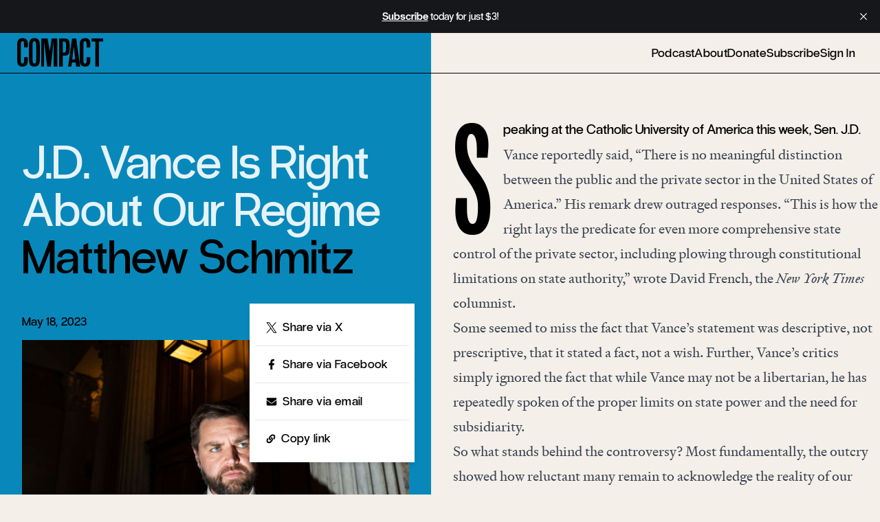

--- FILE ---
content_type: text/html; charset=utf-8
request_url: https://www.compactmag.com/article/j-d-vance-is-right-about-our-regime/
body_size: 9364
content:
<!DOCTYPE html>
<html lang="en">
<head>

    <meta charset="utf-8" />
    <meta name="viewport" content="width=device-width, initial-scale=1">
    <link rel="stylesheet" href="https://www.compactmag.com/assets/built/index.css?v=7f4d137161" />

    

        <title>J.D. Vance Is Right About Our Regime | Compact</title>

    <meta name="image" content="https://api.microlink.io?url=https://www.compactmag.com/article/j-d-vance-is-right-about-our-regime/&screenshot=true&meta=false&embed=screenshot.url"/>
    <meta itemprop="image" content="https://api.microlink.io?url=https://www.compactmag.com/article/j-d-vance-is-right-about-our-regime/&screenshot=true&meta=false&embed=screenshot.url" />
    <meta property="image" content="https://api.microlink.io?url=https://www.compactmag.com/article/j-d-vance-is-right-about-our-regime/&screenshot=true&meta=false&embed=screenshot.url" />

    <meta name="og:image" content="https://api.microlink.io?url=https://www.compactmag.com/article/j-d-vance-is-right-about-our-regime/&screenshot=true&meta=false&embed=screenshot.url"/>
    <meta itemprop="og:image" content="https://api.microlink.io?url=https://www.compactmag.com/article/j-d-vance-is-right-about-our-regime/&screenshot=true&meta=false&embed=screenshot.url" />
    <meta property="og:image" content="https://api.microlink.io?url=https://www.compactmag.com/article/j-d-vance-is-right-about-our-regime/&screenshot=true&meta=false&embed=screenshot.url" />

    <meta name="twitter:image" content="https://api.microlink.io?url=https://www.compactmag.com/article/j-d-vance-is-right-about-our-regime/&screenshot=true&meta=false&embed=screenshot.url"/>
    <meta itemprop="twitter:image" content="https://api.microlink.io?url=https://www.compactmag.com/article/j-d-vance-is-right-about-our-regime/&screenshot=true&meta=false&embed=screenshot.url" />
    <meta property="twitter:image" content="https://api.microlink.io?url=https://www.compactmag.com/article/j-d-vance-is-right-about-our-regime/&screenshot=true&meta=false&embed=screenshot.url" />

    

        <meta name="twitter:title" content="J.D. Vance Is Right About Our Regime | Compact">
    
    <meta name="twitter:site" content="@compactmag_">
    
    <link rel="icon" href="https://www.compactmag.com/content/images/2024/02/favicon.ico" type="image/x-icon">
    <link rel="canonical" href="https://www.compactmag.com/article/j-d-vance-is-right-about-our-regime/">
    <meta name="referrer" content="no-referrer-when-downgrade">
    
    <meta property="og:site_name" content="Compact">
    <meta property="og:type" content="article">
    <meta property="og:title" content="J.D. Vance Is Right About Our Regime">
    <meta property="og:description" content="Speaking at the Catholic University of America this week, Sen. J.D. Vance reportedly said, “There is no meaningful distinction between the public and the private sector in the United States of America.” His remark drew outraged responses. “This is how the right lays the predicate for even more comprehensive">
    <meta property="og:url" content="https://www.compactmag.com/article/j-d-vance-is-right-about-our-regime/">
    <meta property="og:image" content="https://www.compactmag.com/content/images/size/w1200/2024/02/b9ac9184fa656292e4e202b9a04c569cf8e67eaa-7519x5012.jpg">
    <meta property="article:published_time" content="2023-05-18T16:22:00.000Z">
    <meta property="article:modified_time" content="2025-05-20T19:33:47.000Z">
    <meta property="article:tag" content="j.d. vance">
    <meta property="article:tag" content="gop">
    <meta property="article:tag" content="right liberalism">
    <meta property="article:tag" content="conservatism">
    
    <meta property="article:publisher" content="https://www.facebook.com/CompactMag">
    <meta name="twitter:card" content="summary_large_image">
    <meta name="twitter:title" content="J.D. Vance Is Right About Our Regime">
    <meta name="twitter:description" content="Speaking at the Catholic University of America this week, Sen. J.D. Vance reportedly said, “There is no meaningful distinction between the public and the private sector in the United States of America.” His remark drew outraged responses. “This is how the right lays the predicate for even more comprehensive">
    <meta name="twitter:url" content="https://www.compactmag.com/article/j-d-vance-is-right-about-our-regime/">
    <meta name="twitter:image" content="https://www.compactmag.com/content/images/size/w1200/2024/02/b9ac9184fa656292e4e202b9a04c569cf8e67eaa-7519x5012.jpg">
    <meta name="twitter:label1" content="Written by">
    <meta name="twitter:data1" content="Matthew Schmitz">
    <meta name="twitter:label2" content="Filed under">
    <meta name="twitter:data2" content="j.d. vance, gop, right liberalism, conservatism">
    <meta name="twitter:site" content="@compactmag_">
    <meta name="twitter:creator" content="matthewschmitz">
    <meta property="og:image:width" content="1200">
    <meta property="og:image:height" content="800">
    
    <script type="application/ld+json">
{
    "@context": "https://schema.org",
    "@type": "Article",
    "publisher": {
        "@type": "Organization",
        "name": "Compact",
        "url": "https://www.compactmag.com/",
        "logo": {
            "@type": "ImageObject",
            "url": "https://www.compactmag.com/content/images/2024/02/COMPACT-Logo.png"
        }
    },
    "author": {
        "@type": "Person",
        "name": "Matthew Schmitz",
        "image": {
            "@type": "ImageObject",
            "url": "https://www.compactmag.com/content/images/2024/02/198bd1e538cf299fd2f44091b90ed0067a721025-480x480.png",
            "width": 480,
            "height": 480
        },
        "url": "https://www.compactmag.com/contributor/matthew-schmitz/",
        "sameAs": [
            "https://twitter.com/matthewschmitz",
            "https://x.com/matthewschmitz"
        ]
    },
    "headline": "J.D. Vance Is Right About Our Regime",
    "url": "https://www.compactmag.com/article/j-d-vance-is-right-about-our-regime/",
    "datePublished": "2023-05-18T16:22:00.000Z",
    "dateModified": "2025-05-20T19:33:47.000Z",
    "image": {
        "@type": "ImageObject",
        "url": "https://www.compactmag.com/content/images/size/w1200/2024/02/b9ac9184fa656292e4e202b9a04c569cf8e67eaa-7519x5012.jpg",
        "width": 1200,
        "height": 800
    },
    "keywords": "j.d. vance, gop, right liberalism, conservatism",
    "description": "Speaking at the Catholic University of America this week, Sen. J.D. Vance reportedly said, “There is no meaningful distinction between the public and the private sector in the United States of America.” His remark drew outraged responses. “This is how the right lays the predicate for even more comprehensive state control of the private sector, including plowing through constitutional limitations on state authority,” wrote David French, the New York Times columnist.\n\n\nSome seemed to miss the fact",
    "mainEntityOfPage": "https://www.compactmag.com/article/j-d-vance-is-right-about-our-regime/"
}
    </script>

    <meta name="generator" content="Ghost 6.12">
    <link rel="alternate" type="application/rss+xml" title="Compact" href="https://www.compactmag.com/rss/">
    <script defer src="https://cdn.jsdelivr.net/ghost/portal@~2.56/umd/portal.min.js" data-i18n="true" data-ghost="https://www.compactmag.com/" data-key="1f1eb10fe43e15d20d852750c0" data-api="https://compact.ghost.io/ghost/api/content/" data-locale="en" crossorigin="anonymous"></script><style id="gh-members-styles">.gh-post-upgrade-cta-content,
.gh-post-upgrade-cta {
    display: flex;
    flex-direction: column;
    align-items: center;
    font-family: -apple-system, BlinkMacSystemFont, 'Segoe UI', Roboto, Oxygen, Ubuntu, Cantarell, 'Open Sans', 'Helvetica Neue', sans-serif;
    text-align: center;
    width: 100%;
    color: #ffffff;
    font-size: 16px;
}

.gh-post-upgrade-cta-content {
    border-radius: 8px;
    padding: 40px 4vw;
}

.gh-post-upgrade-cta h2 {
    color: #ffffff;
    font-size: 28px;
    letter-spacing: -0.2px;
    margin: 0;
    padding: 0;
}

.gh-post-upgrade-cta p {
    margin: 20px 0 0;
    padding: 0;
}

.gh-post-upgrade-cta small {
    font-size: 16px;
    letter-spacing: -0.2px;
}

.gh-post-upgrade-cta a {
    color: #ffffff;
    cursor: pointer;
    font-weight: 500;
    box-shadow: none;
    text-decoration: underline;
}

.gh-post-upgrade-cta a:hover {
    color: #ffffff;
    opacity: 0.8;
    box-shadow: none;
    text-decoration: underline;
}

.gh-post-upgrade-cta a.gh-btn {
    display: block;
    background: #ffffff;
    text-decoration: none;
    margin: 28px 0 0;
    padding: 8px 18px;
    border-radius: 4px;
    font-size: 16px;
    font-weight: 600;
}

.gh-post-upgrade-cta a.gh-btn:hover {
    opacity: 0.92;
}</style><script async src="https://js.stripe.com/v3/"></script>
    <script defer src="https://cdn.jsdelivr.net/ghost/sodo-search@~1.8/umd/sodo-search.min.js" data-key="1f1eb10fe43e15d20d852750c0" data-styles="https://cdn.jsdelivr.net/ghost/sodo-search@~1.8/umd/main.css" data-sodo-search="https://compact.ghost.io/" data-locale="en" crossorigin="anonymous"></script>
    <script defer src="https://cdn.jsdelivr.net/ghost/announcement-bar@~1.1/umd/announcement-bar.min.js" data-announcement-bar="https://www.compactmag.com/" data-api-url="https://www.compactmag.com/members/api/announcement/" crossorigin="anonymous"></script>
    <link href="https://www.compactmag.com/webmentions/receive/" rel="webmention">
    <script defer src="/public/cards.min.js?v=7f4d137161"></script>
    <link rel="stylesheet" type="text/css" href="/public/cards.min.css?v=7f4d137161">
    <script defer src="/public/member-attribution.min.js?v=7f4d137161"></script>
    <script defer src="/public/ghost-stats.min.js?v=7f4d137161" data-stringify-payload="false" data-datasource="analytics_events" data-storage="localStorage" data-host="https://www.compactmag.com/.ghost/analytics/api/v1/page_hit"  tb_site_uuid="65afbdb5-30bf-4286-acc4-9535069adb42" tb_post_uuid="69a19072-970f-450b-bb41-58a4ce479428" tb_post_type="post" tb_member_uuid="undefined" tb_member_status="undefined"></script><style>:root {--ghost-accent-color: #000000;}</style>
    <!-- Google tag (gtag.js) -->
<script async src="https://www.googletagmanager.com/gtag/js?id=G-HHLZ41QEXJ"></script>
<script>
  window.dataLayer = window.dataLayer || [];
  function gtag(){dataLayer.push(arguments);}
  gtag('js', new Date());

  gtag('config', 'G-HHLZ41QEXJ');
</script>

</head>

 <body class="post-template tag-j-d-vance tag-gop tag-right-liberalism tag-conservatism tag-hash-header-photo tag-hash-header-blue tag-hash-import-2024-02-13-15-45 pt-0 bg-cream text-black">
    <div class="!relative">
        <div style="position:fixed;top:0;left:0;width:100vw;height:var(--header-height);background:inherit;z-index:10;"></div>
         
        <header id="navigation-header" class="w-full bg-cream z-40 border-b border-b-black relative animate-appear">
  <div class="h-full w-full flex items-center justify-between max-w-full mx-auto pt-2 pb-2 px-4">
    <!-- logo -->
    <div id="logo-container" class="sm:w-auto">
        <a href="/" class="logo-mini inline-block ml-2 mr-4 text-black font-normal no-underline leading-[0.7em] h-[0.8em] -mt-2">Compact</a>
    </div>
    <!-- primary nav -->
    <div class="w-full flex align-self-center text-lg overflow-x-auto md:justify-end">
        <nav class="flex whitespace-nowrap -translate-y-0.5 md:border-black md:border-t-0 antialiased pl-2 md:w-full md:justify-end">
            <ul class="nav pr-5 flex gap-x-6 gap-y-0 pt-1  ">

    
        <li class="nav-podcast navlink"><a href="https://www.compactmag.com/podcast/">Podcast</a></li>
        <li class="nav-about navlink"><a href="https://www.compactmag.com/about/">About</a></li>
        <li class="nav-donate navlink"><a href="https://www.compactmag.com/donate/">Donate</a></li>

        <li class="navlink">
            <a href="/subscribe/">Subscribe</a>
        </li>
        <li class="navlink">
            <a href="/signin">Sign In</a>
        </li>

</ul>
        </nav>
    </div>
  </div>
</header>
        <div class="">
    


        <article id="post-65cb8f0c98440000019db03d" class="post tag-j-d-vance tag-gop tag-right-liberalism tag-conservatism tag-hash-header-photo tag-hash-header-blue tag-hash-import-2024-02-13-15-45 two-column post-access-public  relative w-full lg:grid lg:grid-areas-right-align lg:grid-cols-article lg:grid-rows-article">
            
            
            <header id="page-header" class="text-left antialiased relative grid-in-header row-span-1 mb-auto min-h-auto xl:min-h-[0vh] -mt-[var(--header-height)]">

<div class="xl:w-[49vw] max-w-[820px] max-w-[var(--max-content-width)] mx-auto ml-auto pt-[calc(var(--header-height)_*2)]">

<div data-caption="Photo: AP" class="p-4 pt-5 sm:px-8 w-full h-full lg:min-h-[90vh] flex flex-col items-stretch  relative  after:absolute after:bottom-4 after:right-4 md:after:right-8 lg:after:right-8 after:h-4 after:-mb-10 after:z-[-1] after:px-0 after:-translate-y-1 after:w-full after:text-right after:text-caption-credit after:content-[attr(data-caption)] after:text-zinc-500/80 after:antialiased after:tracking-wider after:uppercase lg:after:translate-x-8 h-auto">
    
    <!-- 
    tags:
        j.d. vance
        gop
        right liberalism
        conservatism
    -->
    
      <div class="flex flex-col  contents h-fulllg:w-full basis-1/2 mb-1.5 sm:mb-auto lg:mb-0 self-stretch">
        <h1 class="mt-2 pb-0 heading-02 leading-none
                text-white text-opacity-90

        ">
            J.D. Vance Is Right About Our Regime
        </h1>
        <h2 class="pb-2 heading-02 leading-none text-black mix-blend-multiply mb-8 flex-grow "><a href="/contributor/matthew-schmitz/">Matthew Schmitz</a></h2>

            

        <div class="w-full pt-4 md:mt-auto text-helper-01 
                 hidden 
                            justify-between">
            <time class="block text-black" datetime="2023-05-18">
                May 18, 2023
            </time>
            <div class="relative group z-50">
    <a
        class="inline-flex items-center space-x-1 text-helper-01 after:content-['↗'] after:ml-1"
        href="#"
        rel="ugc"
    >
        <span>
            Share
        </span>
       
    </a>

    <div
        class="absolute z-50 right-2 h-0 overflow-clip w-[240px] pb-0 border-b-16 border-b-transparent bottom-full transition-all translate-x-4 group-hover:translate-y-1/2 group-hover:duration-500 group-hover:h-[245px] duration-200 rounded-sm ease-out group-hover:ease-out drop-shadow-md"
    >
        <div class="group-hover:flex group-hover:flex-col border-8 border-white">
            <a
                class="bg-white flex items-center px-4 py-4 space-x-2 text-helper-01 text-black hover:bg-gray-50 with-arrow after:content-['↗']"
                href="https://twitter.com/intent/tweet?url=https://www.compactmag.com/article/j-d-vance-is-right-about-our-regime/&amp;text=J.D.%20Vance%20Is%20Right%20About%20Our%20Regime" target="_blank" rel="noopener"
            >
                <img src="https://www.compactmag.com/assets/icons/X.svg?v=7f4d137161" class="w-4 h-4" />
                <span>
                    Share via X
                </span>
                
            </a>
            
            <div class="border-t border-gray-200"></div>
            <a
                class="bg-white flex items-center px-4 py-4 space-x-2 text-helper-01 text-black hover:bg-gray-50 with-arrow after:content-['↗']"
                href="https://www.facebook.com/sharer.php?u=https://www.compactmag.com/article/j-d-vance-is-right-about-our-regime/" target="_blank" rel="noopener"
            >
                <img src="https://www.compactmag.com/assets/icons/Facebook.svg?v=7f4d137161" class="w-4 h-4" />
                <span>
                    Share via Facebook
                </span>
            </a>
            <div class="border-t border-gray-200"></div>
            <a
                class="bg-white flex items-center px-4 py-4 space-x-2 text-helper-01 text-black hover:bg-gray-50 with-arrow after:content-['↗']"
                href="mailto:?subject=J.D.%20Vance%20Is%20Right%20About%20Our%20Regime&body=https://www.compactmag.com/article/j-d-vance-is-right-about-our-regime/"
                target="_blank" rel="noopener"
            >
                <img src="https://www.compactmag.com/assets/icons/Email.svg?v=7f4d137161" class="w-4 h-4" />
                <span>
                    Share via email
                </span>

            </a>
            <div class="border-t border-gray-200"></div>
            <a
            id="copy-link"
                class="bg-white flex items-center px-4 py-4 space-x-2 text-helper-01 antialiased text-black hover:bg-gray-50"
                href="#"
                rel="ugc"
            >
                <img src="https://www.compactmag.com/assets/icons/Link.svg?v=7f4d137161" class="w-3.5 h-3.5" />
                <span>
                    Copy link
                </span>
            </a>
        </div>
    </div>
</div>        </div>

       
      </div>
    
        <div class="mt-auto basis-1/2 h-full">
            
                    

<div class="w-full mb-2 pt-4 md:mt-auto text-helper-01 flex justify-between -translate-y-2">
    <time class="block text-black" datetime="2023-05-18">
        May 18, 2023
    </time>
    <div class="relative group z-50">
    <a
        class="inline-flex items-center space-x-1 text-helper-01 after:content-['↗'] after:ml-1"
        href="#"
        rel="ugc"
    >
        <span>
            Share
        </span>
       
    </a>

    <div
        class="absolute z-50 right-2 h-0 overflow-clip w-[240px] pb-0 border-b-16 border-b-transparent bottom-full transition-all translate-x-4 group-hover:translate-y-1/2 group-hover:duration-500 group-hover:h-[245px] duration-200 rounded-sm ease-out group-hover:ease-out drop-shadow-md"
    >
        <div class="group-hover:flex group-hover:flex-col border-8 border-white">
            <a
                class="bg-white flex items-center px-4 py-4 space-x-2 text-helper-01 text-black hover:bg-gray-50 with-arrow after:content-['↗']"
                href="https://twitter.com/intent/tweet?url=https://www.compactmag.com/article/j-d-vance-is-right-about-our-regime/&amp;text=J.D.%20Vance%20Is%20Right%20About%20Our%20Regime" target="_blank" rel="noopener"
            >
                <img src="https://www.compactmag.com/assets/icons/X.svg?v=7f4d137161" class="w-4 h-4" />
                <span>
                    Share via X
                </span>
                
            </a>
            
            <div class="border-t border-gray-200"></div>
            <a
                class="bg-white flex items-center px-4 py-4 space-x-2 text-helper-01 text-black hover:bg-gray-50 with-arrow after:content-['↗']"
                href="https://www.facebook.com/sharer.php?u=https://www.compactmag.com/article/j-d-vance-is-right-about-our-regime/" target="_blank" rel="noopener"
            >
                <img src="https://www.compactmag.com/assets/icons/Facebook.svg?v=7f4d137161" class="w-4 h-4" />
                <span>
                    Share via Facebook
                </span>
            </a>
            <div class="border-t border-gray-200"></div>
            <a
                class="bg-white flex items-center px-4 py-4 space-x-2 text-helper-01 text-black hover:bg-gray-50 with-arrow after:content-['↗']"
                href="mailto:?subject=J.D.%20Vance%20Is%20Right%20About%20Our%20Regime&body=https://www.compactmag.com/article/j-d-vance-is-right-about-our-regime/"
                target="_blank" rel="noopener"
            >
                <img src="https://www.compactmag.com/assets/icons/Email.svg?v=7f4d137161" class="w-4 h-4" />
                <span>
                    Share via email
                </span>

            </a>
            <div class="border-t border-gray-200"></div>
            <a
            id="copy-link"
                class="bg-white flex items-center px-4 py-4 space-x-2 text-helper-01 antialiased text-black hover:bg-gray-50"
                href="#"
                rel="ugc"
            >
                <img src="https://www.compactmag.com/assets/icons/Link.svg?v=7f4d137161" class="w-3.5 h-3.5" />
                <span>
                    Copy link
                </span>
            </a>
        </div>
    </div>
</div></div>

<div class="block w-full">
        <img
            srcset="/content/images/size/w300/2024/02/b9ac9184fa656292e4e202b9a04c569cf8e67eaa-7519x5012.jpg 300w,
                    /content/images/size/w600/2024/02/b9ac9184fa656292e4e202b9a04c569cf8e67eaa-7519x5012.jpg 600w,
                    /content/images/size/w1200/2024/02/b9ac9184fa656292e4e202b9a04c569cf8e67eaa-7519x5012.jpg 1000w,
                    /content/images/size/w2000/2024/02/b9ac9184fa656292e4e202b9a04c569cf8e67eaa-7519x5012.jpg 2000w"
            sizes="(max-width: 1000px) 400px, 700px"
            src="/content/images/size/w600/2024/02/b9ac9184fa656292e4e202b9a04c569cf8e67eaa-7519x5012.jpg"
            alt="J.D. Vance Is Right About Our Regime"
            class="block mt-auto w-full max-h-full object-cover"
        />
</div>



        </div>

    
</div>
</div>
</header>

                

            <main class="template-right prose prose-xl max-w-none font-serif prose-p:pr-5 prose-p:tracking-[0.2px] w-full text-left md:prose-p:text-2xl prose-p:leading-[1.9rem] md:prose-p:leading-[2.21rem] lg:prose-p:text-article-body lg:prose-p:leading-[1.5] antialiased prose-p:text-black prose-hr:border-muddy-waters prose-hr:border-opacity-20 prose-hr:hidden prose-quoteless prose-figcaption:w-full prose-figcaption:text-right prose-figcaption:text-caption-credit prose-figcaption:text-zinc-500/80 prose-figcaption:antialiased prose-figcaption:tracking-wider prose-figcaption:uppercase prose-figcaption:mt-2">
            
                <p>Speaking at the Catholic University of America this week, Sen. J.D. Vance reportedly said, “There is no meaningful distinction between the public and the private sector in the United States of America.” His remark drew outraged responses. “This is how the right lays the predicate for even more comprehensive state control of the private sector, including plowing through constitutional limitations on state authority,” wrote David French, the <em>New York Times</em> columnist.</p>
<p>Some seemed to miss the fact that Vance’s statement was descriptive, not prescriptive, that it stated a fact, not a wish. Further, Vance’s critics simply ignored the fact that while Vance may not be a libertarian, he has repeatedly spoken of the proper limits on state power and the need for subsidiarity.</p>
<blockquote class="kg-blockquote-alt pullquote">“Such an order is neither liberal nor socialist, but corporatist.”</blockquote>
<p>So what stands behind the controversy? Most fundamentally, the outcry showed how reluctant many remain to acknowledge the reality of our politics. Ideological combatants on both sides speak as if we face a great choice between socialism on the one hand and classical liberalism on the other. The reality is less dramatic. Whether a Republican or Democrat wins in 2024, the candidate will preside over a state that in important ways melds public and private power. Such an order is neither liberal nor socialist, but corporatist.</p>
<p>Corporatism is most often associated with the discredited regimes that arose in Europe in the middle of the 20th century. But as Howard Wiarda, the political scientist, argued in <em>Corporatism and Comparative Politics</em> (1997), the term has broader application. It exists wherever</p>
<ol>
<li>politics is organized not in terms of individuals but in terms of “corporate” units such as family, racial group, sexual identity, business lobby, or interest group;</li>
<li>the state seeks to organize, coordinate, or control these groups; and</li>
<li>the groups seek benefits from the state while the state seeks to incorporate them into its structure, turning them into “private-sector governments.”</li>
</ol>
<p>Americans are particularly reluctant to acknowledge the corporatist elements of their regime, because they see their country as deeply individualist. Despite this self-image, America has long undergone what Wiarda describes as a form of “creeping corporatism”—the unacknowledged growth of a nonliberal mode of governance.</p>
<p>One early instance of American corporatism came during World War I, when Woodrow Wilson established the War Industries Board in order to ensure adequate production and guard against strikes. The government board brought together the labor leader Samuel Gompers with businessmen like Bernard Baruch in the classically corporatist “tripartite” model of coordinating business, labor, and state.</p>
<p>Yet the real beginnings of American corporatism came with World War II and the New Deal. As Wiarda observes, American corporatism was “gradual, incremental, societal corporatism”—not abrupt and authoritarian. For this reason, some prefer to describe it as “pluralism” or “interest-group liberalism.” Under whatever name, corporatism has become a familiar feature of American life. Government agencies turn to outside groups for help in setting policies. And it is not just business and labor that are consulted and coordinated by the state, but groups defined by shared ideological concerns (such as environmentalists) or common identities (such as racial and sexual groups).</p>
<p>Conservative intellectuals have denounced this post-New Deal order, but Republican presidents have accommodated it. Dwight Eisenhower expressed distaste for what he called “regimented statism,” but he nonetheless believed that enlightened managers had a role to play in creating concord between labor and business. Richard Nixon, too, carried on the tradition. Even Reagan, who spoke against the industrial-era corporatism that sought to regulate the relations between business and labor, did little to slow the rise of a post-industrial form of corporatism characterized by the management of identity groups.</p>
<p>When Wiarda wrote his study in the 1990s, he argued that American corporatism was still “limited and partial.” Since then, it has steadily grown. We have seen the rise of “private-sector governments,” not only in the form of social media companies coordinating with intelligence agencies, but also in the spread of diversity requirements and h.r. mandates, which have given private corporations an important role in enforcing current understandings of civil-rights law. In countless domains, we have undergone what Wiarda describes as “the merging of the public and private sectors, the delegation of public power to private-interest associations, and the increased central government consolidation of economic and political power.” Whether you celebrate or lament these developments, there is no use denying their reality.</p>


            </main>

            
            <div class="col-start-2 px-5 md:px-8 mt-[3.25rem] md:mt-16">
                    <footer class="not-prose px-0 py-2 border-t-thick max-w-4xl text-helper-02 text-normal antialiased col-start-2 -translate-x-1 translate-y-1 divide-y divide-black">
            <div class="even:pt-2 odd:mb-6 flex items-start">
                    <img src="https://www.compactmag.com/content/images/2024/02/198bd1e538cf299fd2f44091b90ed0067a721025-480x480.png" class="object-cover block aspect-square rounded-full mr-2 md:mr-4 w-24 h-24 md:w-[156px] md:h-[156px]"/>
                
                <div>
                        <p class="mb-4">Matthew Schmitz is the editor of <em>Compact</em>.</p>
                    
                        <p class="pt-1 block"><a href="https://twitter.com/matthewschmitz" class="username after:inline-block after:ml-1 after:content-['_↗']" data-username="matthewschmitz">matthewschmitz</a></p>
                </div>
            </div>
    </footer>

                    <aside class="sm:max-w-4xl not-prose py-4 col-start-2">
        <h5 class="w-full text-xl font-bold antialiased border-t border-black mb-6 pt-2">More like this</h5>
        
        <ul class="flex flex-wrap gap-2 gap-y-3">
            <li>
                <a href="/tag/j-d-vance/" title="j.d. vance" class="tag whitespace-nowrap tag-65cb8f0698440000019da7fc j-d-vance before:content-['#'] text-lg antialiased border border-black rounded-full py-1 px-4">j.d. vance</a>
            </li>
            <li>
                <a href="/tag/gop/" title="gop" class="tag whitespace-nowrap tag-65cb8f0698440000019da6d2 gop before:content-['#'] text-lg antialiased border border-black rounded-full py-1 px-4">gop</a>
            </li>
            <li>
                <a href="/tag/right-liberalism/" title="right liberalism" class="tag whitespace-nowrap tag-65cb8f0698440000019da6db right-liberalism before:content-['#'] text-lg antialiased border border-black rounded-full py-1 px-4">right liberalism</a>
            </li>
            <li>
                <a href="/tag/conservatism/" title="conservatism" class="tag whitespace-nowrap tag-65cb8f0698440000019da7ff conservatism before:content-['#'] text-lg antialiased border border-black rounded-full py-1 px-4">conservatism</a>
            </li>
        </ul>

    </aside>

                


         <div class="bg-green mt-2 sm:mt-4 p-4 pb-4 lg:px-3 lg:py-2 xl:p-3 xl:pb-4 antialiased">

    
            <h2 class="mb-2 heading-04 font-normal tracking-normal leading-none text-black">
                Get the best of Compact right in your inbox.
            </h2>
            <p class="mb-8 text-lg font-normal tracking-normal leading-none text-black">
                Sign up for our free newsletter today.
            </p>
            
            <form class="subscription-form w-full" data-members-form="signup">

                <div class="border-2 border-black rounded-full flex justify-between px-3 md:py-1 md:px-4 group">
                    
                    <input data-members-email class="bg-transparent text-sm md:text-base placeholder:font-bold placeholder:text-black focus:outline-none w-full" type="email" placeholder="Email" required />
                    
                    <button class="after:content-['_→']" type="submit"><span class="sr-only">Sign up</span></button>
                
                </div>
                <div class="success-message">Great! Check your inbox and click the link.</div>
                <div class="error-message">
                    Sorry, something went wrong. Please try again.
                </div>
                    
            </form> 
        
        </div> 



                

 <aside class="sm:max-w-4xl py-10 mb-16 col-start-2">
    <h5 class="w-full text-xl font-bold border-t border-t-black mb-8 pt-2">Related Articles</h5>
    <ul class="related-articles columns-2 gap-x-4  -ml-2">
                <li class="pl-4 pb-6">
                    <div class="first:pl-0 order- flex-initial overflow-x-scroll">
<article id="featured-post-694427d8064ab000012f3d36" class="post tag-gop tag-hash-header-green tag-hash-header-photo tag-conservatism featured-post-card flex flex-wrap p-0 border-t-thick">
    
    <!-- gop, conservatism -->

    <div class="flex-auto w-full my-2 mb-4 leading-[1] antialiased font-normal tracking-[0.03rem]"> 
        <h2 class="block pr-2 text-black transition-all duration-500">
            <a href=/article/norman-podhoretz-and-the-paleoconservatives/>Norman Podhoretz and the Paleoconservatives</a>
        </h2>
        <h5 class="block text-grey"><a href="/contributor/daniel-mccarthy/">Daniel McCarthy</a></h5>
    </div>

    <div class="flex-none w-full featured-image bg-cream ml-auto mt-2">
           <a href=/article/norman-podhoretz-and-the-paleoconservatives/><img
                    srcset="/content/images/size/w300/2025/12/GettyImages-97252833.jpg 300w,
                            /content/images/size/w600/2025/12/GettyImages-97252833.jpg 600w,
                            /content/images/size/w1200/2025/12/GettyImages-97252833.jpg 1000w,
                            /content/images/size/w2000/2025/12/GettyImages-97252833.jpg 2000w"
                    sizes="(max-width: 1000px) 400px, 700px"
                    src="/content/images/size/w600/2025/12/GettyImages-97252833.jpg"
                    alt="Norman Podhoretz and the Paleoconservatives"
                    class="w-full "
                /></a>
    </div>


    <style>
        #featured-post-694427d8064ab000012f3d36 {
            --color-accent: #909e63;
        }
        #featured-post-694427d8064ab000012f3d36 .featured-image {
            background: var(--color-accent);
        }
    </style>

</article>
</div>                </li>
                <li class="pl-4 pb-6">
                    <div class="first:pl-0 order- flex-initial overflow-x-scroll">
<article id="featured-post-693abf7ed0d7560001073a66" class="post tag-florida tag-hash-header-green tag-hash-header-photo tag-gop featured-post-card flex flex-wrap p-0 border-t-thick">
    
    <!-- florida, gop -->

    <div class="flex-auto w-full my-2 mb-4 leading-[1] antialiased font-normal tracking-[0.03rem]"> 
        <h2 class="block pr-2 text-black transition-all duration-500">
            <a href=/article/how-the-gop-lost-miami/>How the GOP Lost Miami</a>
        </h2>
        <h5 class="block text-grey"><a href="/contributor/juan-david-rojas/">Juan David Rojas</a></h5>
    </div>

    <div class="flex-none w-full featured-image bg-cream ml-auto mt-2">
           <a href=/article/how-the-gop-lost-miami/><img
                    srcset="/content/images/size/w300/2025/12/AP25308482186283.jpg 300w,
                            /content/images/size/w600/2025/12/AP25308482186283.jpg 600w,
                            /content/images/size/w1200/2025/12/AP25308482186283.jpg 1000w,
                            /content/images/size/w2000/2025/12/AP25308482186283.jpg 2000w"
                    sizes="(max-width: 1000px) 400px, 700px"
                    src="/content/images/size/w600/2025/12/AP25308482186283.jpg"
                    alt="How the GOP Lost Miami"
                    class="w-full "
                /></a>
    </div>


    <style>
        #featured-post-693abf7ed0d7560001073a66 {
            --color-accent: #909e63;
        }
        #featured-post-693abf7ed0d7560001073a66 .featured-image {
            background: var(--color-accent);
        }
    </style>

</article>
</div>                </li>
                <li class="pl-4 pb-6">
                    <div class="first:pl-0 order- flex-initial overflow-x-scroll">
<article id="featured-post-686608470af0c00001e4591a" class="post tag-conservatism tag-hash-header-green tag-hash-header-photo featured-post-card flex flex-wrap p-0 border-t-thick">
    
    <!-- conservatism -->

    <div class="flex-auto w-full my-2 mb-4 leading-[1] antialiased font-normal tracking-[0.03rem]"> 
        <h2 class="block pr-2 text-black transition-all duration-500">
            <a href=/article/the-cultural-contradictions-of-conservatism/>The Cultural Contradictions of Conservatism</a>
        </h2>
        <h5 class="block text-grey"><a href="/contributor/aaron-m-renn/">Aaron M. Renn</a></h5>
    </div>

    <div class="flex-none w-full featured-image bg-cream ml-auto mt-2">
           <a href=/article/the-cultural-contradictions-of-conservatism/><img
                    srcset="/content/images/size/w300/2025/07/AP04100501357.jpg 300w,
                            /content/images/size/w600/2025/07/AP04100501357.jpg 600w,
                            /content/images/size/w1200/2025/07/AP04100501357.jpg 1000w,
                            /content/images/size/w2000/2025/07/AP04100501357.jpg 2000w"
                    sizes="(max-width: 1000px) 400px, 700px"
                    src="/content/images/size/w600/2025/07/AP04100501357.jpg"
                    alt="The Cultural Contradictions of Conservatism"
                    class="w-full "
                /></a>
    </div>


    <style>
        #featured-post-686608470af0c00001e4591a {
            --color-accent: #909e63;
        }
        #featured-post-686608470af0c00001e4591a .featured-image {
            background: var(--color-accent);
        }
    </style>

</article>
</div>                </li>
                <li class="pl-4 pb-6">
                    <div class="first:pl-0 order- flex-initial overflow-x-scroll">
<article id="featured-post-683e35dd4eb2c700011ec026" class="post tag-conservatism tag-hash-header-orange tag-hash-header-illustration featured-post-card flex flex-wrap p-0 border-t-thick">
    
    <!-- conservatism -->

    <div class="flex-auto w-full my-2 mb-4 leading-[1] antialiased font-normal tracking-[0.03rem]"> 
        <h2 class="block pr-2 text-black transition-all duration-500">
            <a href=/article/the-last-gatekeeper/>The Last Gatekeeper</a>
        </h2>
        <h5 class="block text-grey"><a href="/contributor/helen-andrews/">Helen Andrews</a></h5>
    </div>

    <div class="flex-none w-full featured-image bg-cream ml-auto mt-2">
           <a href=/article/the-last-gatekeeper/><img
                    srcset="/content/images/size/w300/2025/06/Buckley.jpg 300w,
                            /content/images/size/w600/2025/06/Buckley.jpg 600w,
                            /content/images/size/w1200/2025/06/Buckley.jpg 1000w,
                            /content/images/size/w2000/2025/06/Buckley.jpg 2000w"
                    sizes="(max-width: 1000px) 400px, 700px"
                    src="/content/images/size/w600/2025/06/Buckley.jpg"
                    alt="The Last Gatekeeper"
                    class="w-full p-2 mix-blend-multiply"
                /></a>
    </div>


    <style>
        #featured-post-683e35dd4eb2c700011ec026 {
            --color-accent: #fa6e33;
        }
        #featured-post-683e35dd4eb2c700011ec026 .featured-image {
            background: var(--color-accent);
        }
    </style>

</article>
</div>                </li>
    </ul>
</aside>



            </div>


        </article>

        


<style>
    :root {
        --color-accent: #0888ba;
    }
    
    #page-header { background: var(--color-accent) !important; }

    #navigation-header.header-visible:not(.two-column) { background: var(--color-accent) !important; }


</style>


    <style>
        @media screen and (min-width: 1024px) {
            #navigation-header, .page-template-header {
                background-color: #f4efe8 !important;
            }

            #navigation-header.header-visible::before {
                position: absolute;
                top: 0; 
                left: 0;
                z-index: -1;
                background: var(--color-accent) !important;
                content: "";
                width: 49vw;
                height: 100%;
            }   
            
        }
    </style>


</div> 
        <footer class="w-full bg-cream border-t border-black">
  <div class="px-4 md:px-6 pt-[0.618rem] grid grid-cols-2 pb-4 content-end mx-auto" style="max-width: var(--max-content-width);">
    <!-- primary nav -->
    <div class="flex justify-start text-helper-01 antialiased col-span-full mb-8 lg:col-start-2 lg:justify-end ml-2 -translate-x-2 md:translate-y-0.5 md:translate-x-3 xl:translate-y-0.5 overflow-x-scroll">
      <ul class="nav pr-5 flex gap-x-6 gap-y-0 pt-1  !flex-row !border-t-0 justify-start items-start !gap-x-4 md:!gap-x-6 xl:!gap-x-6 xl:pr-2">

    
        <li class="nav-podcast navlink"><a href="https://www.compactmag.com/podcast/">Podcast</a></li>
        <li class="nav-about navlink"><a href="https://www.compactmag.com/about/">About</a></li>
        <li class="nav-donate navlink"><a href="https://www.compactmag.com/donate/">Donate</a></li>

        <li class="navlink">
            <a href="/subscribe/">Subscribe</a>
        </li>
        <li class="navlink">
            <a href="/signin">Sign In</a>
        </li>

</ul>
    </div>
    <!-- logo -->
    <div class="mr-auto w-full max-w-2xl col-start-1 col-span-1 lg:row-span-full translate-y-1.5 -translate-x-0.5 -mt-[0.4rem] md:translate-x-1.5 md:translate-y-0 lg:-mb-2 lg:translate-y-2 xl:translate-y-3 xl:-translate-x-0">
      <a href="/" class="logo-footer w-full pb-0 mb-0">Compact</a>
    </div>
    <p class="max-w-[140px] lg:max-w-none mt-auto self-end text-xs tracking-wide leading-[0.9rem] text-right text-zinc-400 col-start-2 col-span-1 ml-auto md:mr-2">
      <span class="block opacity-0">Website development by <a href="https://micahrich.com">micah rich</a></span>
      Copyright ©2026 Compact Magazine. All rights reserved.
    </p>
  </div>
</footer> 
    </div>

    
    <script src="https://www.compactmag.com/assets/built/index.js?v=7f4d137161"></script>




 
    
</body>

</html>

--- FILE ---
content_type: image/svg+xml
request_url: https://www.compactmag.com/assets/icons/X.svg?v=7f4d137161
body_size: -95
content:
<svg width="16" height="16" viewBox="0 0 16 16" fill="none" xmlns="http://www.w3.org/2000/svg">
<path d="M9.42704 6.82755L15.0111 0.34375H13.6879L8.83921 5.97354L4.9666 0.34375H0.5L6.35615 8.85699L0.5 15.6562H1.82332L6.94364 9.711L11.0334 15.6562H15.5L9.42671 6.82755H9.42704ZM7.61456 8.932L7.02121 8.08427L2.30014 1.33882H4.33269L8.14265 6.78261L8.736 7.63034L13.6885 14.7064H11.6559L7.61456 8.93232V8.932Z" fill="black"/>
</svg>
